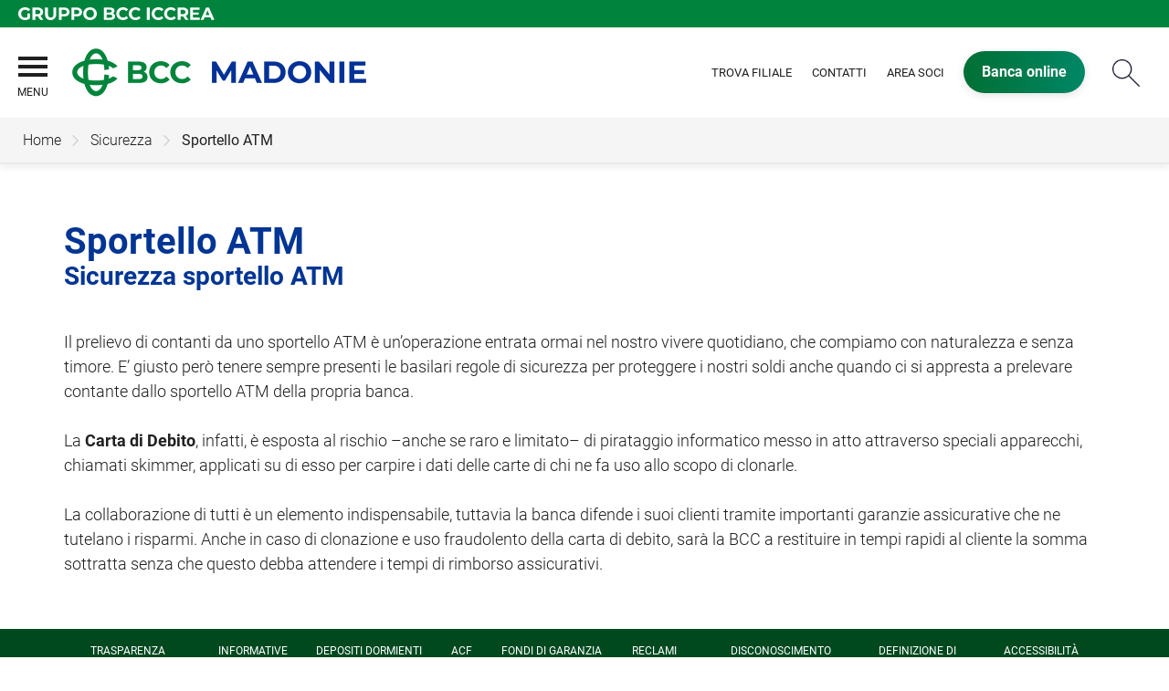

--- FILE ---
content_type: text/html; Charset=UTF-8
request_url: https://www.bccmadonie.it/template/default.asp?i_menuID=25338
body_size: 5728
content:
<!DOCTYPE HTML>
<html lang="it">
<head>
<title>Banca di Credito Cooperativo delle Madonie &mdash; Sportello ATM</title>
<meta http-equiv="Content-Type" content="text/html; charset=utf-8">
<meta name="description" content="BCC Madonie ti invita a visitare il sito ed a scoprire i prodotti, i servizi, le iniziative a favore del territorio e della comunit&#224; locale.">
<meta name="keywords" content="BCC Madonie, Banca di credito cooperativo delle Madonie, Banca Petralia, Banca Gangi, credito cooperativo Madonie, BCC San Giuseppe di Petralia, Credito Cooperativo Madonie, credito cooperativo, credito cooperativo Petralia, credito cooperativo Gangi, BCC Petralia, BCC Gangi">
<meta name="copyright" content="">
<meta name="viewport" content="width=device-width, initial-scale=1.0, maximum-scale=5.0, user-scalable=yes" />
<meta property="og:type" content="website" />
<meta property="og:title" content="Banca di Credito Cooperativo delle Madonie &mdash; Sportello ATM">
<meta property="og:description" content="BCC Madonie ti invita a visitare il sito ed a scoprire i prodotti, i servizi, le iniziative a favore del territorio e della comunit&#224; locale.">
<meta name="google-site-verification" content="DoZodWK_MVRyV4YX29Dc5ZDpwc2t9YkJ_p1hZiYOb8k" /><meta name="facebook-domain-verification" content="cly83x5118gn30684vfbvgx7jeh2vs" />
<link rel="preconnect" href="https://static.publisher.iccrea.bcc.it/" crossorigin>
<link rel="dns-prefetch" href="https://static.publisher.iccrea.bcc.it/">
<link rel="shortcut icon" href="https://www.bccmadonie.it/favicon.ico" type="image/vnd.microsoft.icon" />
<link rel="icon" href="https://www.bccmadonie.it/favicon.ico" type="image/vnd.microsoft.icon" />
<link rel="preload" href="https://static.publisher.iccrea.bcc.it/archivio/fonts/roboto/roboto-v16-latin-100.woff2" as="font" type="font/woff2" fetchpriority="high" crossorigin="anonymous">
<link rel="preload" href="https://static.publisher.iccrea.bcc.it/archivio/fonts/roboto/roboto-v16-latin-300.woff2" as="font" type="font/woff2" fetchpriority="high" crossorigin="anonymous">
<link rel="preload" href="https://static.publisher.iccrea.bcc.it/archivio/fonts/roboto/roboto-v16-latin-regular.woff2" as="font" type="font/woff2" fetchpriority="high" crossorigin="anonymous">
<link rel="preload" href="https://static.publisher.iccrea.bcc.it/archivio/fonts/roboto/roboto-v16-latin-500.woff2" as="font" type="font/woff2" fetchpriority="high" crossorigin="anonymous">
<link rel="preload" href="https://static.publisher.iccrea.bcc.it/archivio/fonts/roboto/roboto-v16-latin-700.woff2" as="font" type="font/woff2" fetchpriority="high" crossorigin="anonymous">
<link rel="preload" href="https://static.publisher.iccrea.bcc.it/archivio/fonts/roboto-condensed/roboto-condensed-v14-latin-700.woff2" as="font" type="font/woff2" fetchpriority="high" crossorigin="anonymous">
<link rel="stylesheet" type="text/css" href="https://static.publisher.iccrea.bcc.it/archivio/css/base/jquery/ui.all.css" />
<link rel="stylesheet" type="text/css" href="https://static.publisher.iccrea.bcc.it/archivio/css/base/moduli.combined.css">
<link rel="stylesheet" type="text/css" href="https://static.publisher.iccrea.bcc.it/archivio/css/base/identitario2019.css">
<link rel="stylesheet" type="text/css" media="print" href="https://static.publisher.iccrea.bcc.it/archivio/css/base/stampante.css">
<link rel="stylesheet" type="text/css" href="https://static.publisher.iccrea.bcc.it/archivio/css/690/style[-690].css" title="default">
<script type="text/javascript">
var WEB_URL = "..";
var CDN_URL="..";
WEB_URL = "https://www.bccmadonie.it/";
CDN_URL = "https://static.publisher.iccrea.bcc.it/";
</script><script type="text/javascript" src="https://static.publisher.iccrea.bcc.it/jquery/current/jquery-3.6.0.min.js?d=20220422135500"></script>
<script type="text/javascript" src="https://static.publisher.iccrea.bcc.it/jquery/current/jquery-ui.min.1.13.js?d=20220422135500" defer></script>
<script type="text/javascript" src="https://static.publisher.iccrea.bcc.it/jquery/plugins/jquery.bccPopUp.js" defer></script>
<script type="text/javascript" src="https://static.publisher.iccrea.bcc.it/jquery/plugins/jquery.AnnuarioSearchBox.js?d=20220422135500" defer></script>
<script type="text/javascript" src="https://static.publisher.iccrea.bcc.it/jquery/plugins/jquery.steps.min.js?d=20230516144400" defer></script>
<script type="text/javascript" src="https://static.publisher.iccrea.bcc.it/js/utils.min.js?d=20250226162200" defer></script>
<script type="text/javascript" src="https://www.bccmadonie.it/custom/custom.js"></script>
<script type="text/javascript" src="https://static.publisher.iccrea.bcc.it/js/identitario2019.min.js?d=20260126131400"></script>
<script type="text/javascript" src="https://www.bccmadonie.it/framework/js/cookies.dyn.js" defer></script>
<!--[if lt IE 9]><script type="text/javascript" src="https://static.publisher.iccrea.bcc.it/js/html5shiv.js"></script><![endif]-->
<script type="text/javascript">var HAS_PDF_VIEWER =false;$(document).ready(function(){PageHelpers.HAS_PDF_VIEWER = HAS_PDF_VIEWER});</script>
</head>
<body id='b-menu-25338' class='has-template'><script type="text/javascript">jQuery(function(){btCookies.initBannerCookies(false);});</script>
<script src="https://www.bccmadonie.it/framework/piwik/piwik.stats.dyn.js" async></script>
	<form name="FRM_RELOAD" method="POST" action="/template/default.asp?i_menuID=25338"></form>
	
	<script>
		$(document).ready(function(){
		  $("a[data-link-overlay=true]").PopUpLink();
  
		});
	</script>
<header class="l-header">
<div class="c-note-head">
<div class="l-container-fluid">
<div class="c-iccrea-logo">
<div class="tdBan2" ><a class="adobe-banner-link" data-tracking-method="bannerClick" href="https://www.bccmadonie.it/system/bannerTrans.asp?id=28737" title="Vai a https:§§www.gruppoiccrea.it§Pagine§default.aspx" target="_blank"><img src="https://static.publisher.iccrea.bcc.it/archivio/502/131177.svg?d=20221117131430" border="0" id="131177" alt="Gruppo BCC Iccrea"></a></div>
</div>

<div class="c-bcc-logo">
<div class="tdBan3" ></div>
</div>
</div>
</div>

<nav class="l-nav">
<div class="l-container-fluid">
<div class="o-menu-reveal">
<div class="o-menu-icon"></div>
<span>menu</span><strong>&nbsp;</strong></div>

<div class="c-main-nav">
<div class="o-bg-menu">
<div class="c-main-nav-cont">
<div class="c-menu-cont">
<div class="tdMenuCSS52" ><ul id="topmenu" class="lstQck52Liv0"><li class="liv0 lstQckLi52Liv0Li0" id="lstQck69341"><a href="#!" target="_blank" title="Vai a La banca" class="submenu liv0">La banca</a><ul class="lstQck52Liv1"><li class="liv1 lstQckLi52Liv1Li0" id="lstQck69399"><a href="https://www.bccmadonie.it/template/default.asp?i_menuID=69399" title="Vai a La storia" class=" liv1">La storia</a></li><li class="liv1 lstQckLi52Liv1Li1" id="lstQck69713"><a href="https://www.bccmadonie.it/template/default.asp?i_menuID=69713" title="Vai a Chi siamo" class=" liv1">Chi siamo</a></li><li class="liv1 lstQckLi52Liv1Li2" id="lstQck69401"><a href="/doc2/default.asp?i_archivioID=69368&i_cartellaID=98179&i_menuID=69401" target="_self" title="Vai a Statuto" class=" liv1">Statuto</a></li><li class="liv1 lstQckLi52Liv1Li3" id="lstQck69398"><a href="/annuario/organisociali.asp?abi=8976&i_menuID=69398" target="_self" title="Vai a Organi sociali" class=" liv1">Organi sociali</a></li><li class="liv1 lstQckLi52Liv1Li4" id="lstQck69788"><a href="javascript:apriDocDett(1281221);" target="_self" title="Vai a Informativa Governo societario" class=" liv1">Informativa Governo societario</a></li><li class="liv1 lstQckLi52Liv1Li5" id="lstQck69400"><a href="javascript:apriDocDett(720538);" target="_self" title="Vai a Codice Etico" class=" liv1">Codice Etico</a></li><li class="liv1 lstQckLi52Liv1Li6" id="lstQck69478"><a href="/doc2/default.asp?i_archivioID=69368&i_cartellaID=98804&i_menuID=69478" target="_self" title="Vai a Bilanci" class=" liv1">Bilanci</a></li><li class="liv1 lstQckLi52Liv1Li7" id="lstQck69395"><a href="https://www.bccmadonie.it/template/default.asp?i_menuID=69395" title="Vai a Dati societari" class=" liv1">Dati societari</a></li><li class="liv1 lstQckLi52Liv1Li8" id="lstQck69479"><a href="/doc2/default.asp?i_archivioID=69368&i_cartellaID=98807&i_menuID=69479" target="_self" title="Vai a Investor Relations" class=" liv1">Investor Relations</a></li><li class="liv1 lstQckLi52Liv1Li9" id="lstQck70818"><a href="https://www.gruppobcciccrea.it/Pagine/Default.aspx" target="_blank" title="Vai a Il Gruppo BCC Iccrea" class=" liv1">Il Gruppo BCC Iccrea</a></li><li class="liv1 lstQckLi52Liv1Li10" id="lstQck76772"><a href="javascript:apriDocDett(2293197);" target="_self" title="Vai a Codice di Condotta Anticorruzione di Gruppo" class=" liv1">Codice di Condotta Anticorruzione di Gruppo</a></li><li class="liv1 lstQckLi52Liv1Li11" id="lstQck76771"><a href="javascript:apriDocDett(2293198);" target="_self" title="Vai a Carta degli Impegni in materia di Diritti Umani" class=" liv1">Carta degli Impegni in materia di Diritti Umani</a></li><li class="liv1 lstQckLi52Liv1Li12" id="lstQck72712"><a href="https://www.bccmadonie.it/template/default.asp?i_menuID=72712" title="Vai a Etica di Gruppo e Whistleblowing" class="submenu liv1">Etica di Gruppo e Whistleblowing</a></li><li class="liv1 lstQckLi52Liv1Li13 endNavMenu" id="lstQck69481"><a href="https://www.bccmadonie.it/template/default.asp?i_menuID=69481" title="Vai a Richiesta contributi" class=" noBorder liv1">Richiesta contributi</a></li></ul></li><li class="liv0 lstQckLi52Liv0Li1" id="lstQck69392"><a href="#!" target="_self" title="Vai a Dove siamo" class="submenu liv0">Dove siamo</a><ul class="lstQck52Liv1"><li class="liv1 lstQckLi52Liv1Li0" id="lstQck69393"><a href="/annuario/dettaglio.asp?abi=8976&i_menuID=69393" target="_self" title="Vai a La sede" class=" liv1">La sede</a></li><li class="liv1 lstQckLi52Liv1Li1 endNavMenu" id="lstQck69394"><a href="/annuario/sportelli.asp?abi=8976&i_menuID=69394" target="_self" title="Vai a Le filiali" class=" noBorder liv1">Le filiali</a></li></ul></li><li class="liv0 lstQckLi52Liv0Li2" id="lstQck69494"><a href="#!" target="_self" title="Vai a La nostra offerta" class="submenu liv0">La nostra offerta</a><ul class="lstQck52Liv1"><li class="liv1 lstQckLi52Liv1Li0" id="lstQck69545"><a href="https://www.bccmadonie.it/template/default.asp?i_menuID=69545" title="Vai a Famiglie" class=" liv1">Famiglie</a></li><li class="liv1 lstQckLi52Liv1Li1 endNavMenu" id="lstQck69546"><a href="https://www.bccmadonie.it/template/default.asp?i_menuID=69546" title="Vai a Imprese" class=" noBorder liv1">Imprese</a></li></ul></li><li class="liv0 lstQckLi52Liv0Li3" id="lstQck69571"><a href="#!" target="_self" title="Vai a Area Soci" class="submenu liv0">Area Soci</a><ul class="lstQck52Liv1"><li class="liv1 lstQckLi52Liv1Li0 endNavMenu" id="lstQck69572"><a href="https://www.bccmadonie.it/template/default.asp?i_menuID=69572" title="Vai a Soci" class=" noBorder liv1">Soci</a></li></ul></li><li class="liv0 lstQckLi52Liv0Li4" id="lstQck69396"><a href="#!" target="_self" title="Vai a Contatti" class="submenu liv0">Contatti</a><ul class="lstQck52Liv1"><li class="liv1 lstQckLi52Liv1Li0" id="lstQck69397"><a href="https://www.bccmadonie.it/template/default.asp?i_menuID=69397" title="Vai a Scrivici" class=" liv1">Scrivici</a></li><li class="liv1 lstQckLi52Liv1Li1 endNavMenu" id="lstQck12510"><a href="https://www.bccmadonie.it/template/default.asp?i_menuID=12510" title="Vai a Blocco carte" class=" noBorder liv1">Blocco carte</a></li></ul></li><li class="liv0 lstQckLi52Liv0Li5" id="lstQck69573"><a href="https://www.bccmadonie.it/template/default.asp?i_menuID=69573" title="Vai a Sicurezza" class="submenu liv0">Sicurezza</a><ul class="lstQck52Liv1"><li class="liv1 lstQckLi52Liv1Li0" id="lstQck25336"><a href="https://www.bccmadonie.it/template/default.asp?i_menuID=25336" title="Vai a Sicurezza informatica" class=" liv1">Sicurezza informatica</a></li><li class="liv1 lstQckLi52Liv1Li1" id="lstQck25337"><a href="https://www.bccmadonie.it/template/default.asp?i_menuID=25337" title="Vai a Carte di pagamento" class=" liv1">Carte di pagamento</a></li><li class="liv1 lstQckLi52Liv1Li2 endNavMenu" id="lstQck25338"><a href="https://www.bccmadonie.it/template/default.asp?i_menuID=25338" title="Vai a Sportello ATM" class=" noBorder liv1">Sportello ATM</a></li></ul></li><li class="liv0 lstQckLi52Liv0Li6 endNavMenu" id="lstQck76023"><a href="#!" target="_self" title="Vai a La Sostenibilit&#224;" class="submenu noBorder liv0">La Sostenibilit&#224;</a><ul class="lstQck52Liv1"><li class="liv1 lstQckLi52Liv1Li0 endNavMenu" id="lstQck62360"><a href="https://www.bccmadonie.it/template/default.asp?i_menuID=62360" title="Vai a La Sostenibilità" class=" noBorder liv1">La Sostenibilità</a></li></ul></li></ul></div>
</div>

<div class="c-menu-sidebar">
<div class="tdLan47" ></div>
</div>
</div>
</div>

<div class="o-scroll-close"><span>Chiudi</span></div>
</div>

<div class="c-main-logo">
<div class="tdBan1" ><a class="adobe-banner-link" data-tracking-method="bannerClick" href="https://www.bccmadonie.it/system/bannerTrans.asp?id=28753" title="Vai alla Home Page" target="_top"><img src="https://static.publisher.iccrea.bcc.it/archivio/690/165305.webp?d=20221121131430" border="0" id="165305" alt="BCC Madonie"></a></div>
</div>

<div class="c-utility">
<div class="tdQck4" ><table border="0" cellpadding="0" cellspacing="0"><tr><td class="lstQck4Liv0" id="menu69453"><a href="/annuario/sportelli.asp?abi=8976&i_menuID=69394" class="lstQck4Liv0" id="lnkmenu69453" target="_self" title="Vai a Trova filiale">Trova filiale</a></td><td class="lstQck4Liv0" id="menu69477"><a href="https://www.bccmadonie.it/template/default.asp?i_menuID=69397" class="lstQck4Liv0" id="lnkmenu69477" target="_self" title="Vai a Contatti">Contatti</a></td><td class="lstQck4Liv0" id="menu73080"><a href="/doc2/default.asp?i_archivioID=73079&i_cartellaID=110114&i_menuID=73080" class="lstQck4Liv0" id="lnkmenu73080" target="_self" title="Vai a Area Soci">Area Soci</a></td><td class="lstQck4Liv0" id="menu69361"><a href="/framework/bnk/default.asp?id=1&i_menuID=69361" class="lstQck4Liv0" id="lnkmenu69361" target="_blank" title="Vai a Banca online">Banca online</a></td></tr></table></div>
</div>

<div class="c-login">
<div class="tdLogout55" ></div>
</div>

<div class="c-src-reveal"><button id="o-src-reveal" name="reveal-search">Cerca</button></div>
</div>

<div class="c-search-bar">
<div class="l-container-fluid">
<form action="" method="post" name="FRM_RICERCA"><input class="src_top" onclick="ricercaSubmit()" type="submit" value="Submit Query" /> <input class="src" id="src" name="txtTesto" type="text" value="Cerca" /></form>
</div>
</div>
</nav>
</header>
<div class='l-bread-nav is-dropdown'><div class='l-breadcrumb'><div class='c-breadcrumb' aria-label='breadcrumbs' role='navigation'><ul><li id='menu--690' class='o-breadcrumb-link o-breadcrumb-home'><a href="https://www.bccmadonie.it/default.asp"title='Home'>Home</a></li><li class='o-divider'>&gt;</li><li id='menu-69573' class='o-breadcrumb-link '><a href="https://www.bccmadonie.it/template/default.asp?i_menuID=69573"title='Sicurezza'>Sicurezza</a><div class='l-int-nav'><div class='c-int-nav'><ul><li id='submenu-25336' class='o-int-nav-link'><a href="https://www.bccmadonie.it/template/default.asp?i_menuID=25336">Sicurezza informatica</a></li><li id='submenu-25337' class='o-int-nav-link'><a href="https://www.bccmadonie.it/template/default.asp?i_menuID=25337">Carte di pagamento</a></li><li id='submenu-25338' class='o-int-nav-link'><a href="https://www.bccmadonie.it/template/default.asp?i_menuID=25338">Sportello ATM</a></li></ul></div></div></li><li class='o-divider'>&gt;</li><li id='menu-25338' class='o-breadcrumb-link '><a href="javascript:void(0);"title='Sportello ATM'>Sportello ATM</a></li></ul></div></div><button class='o-int-nav-reveal'></button></div><script language="javascript" type="text/javascript" src="https://static.publisher.iccrea.bcc.it/js/bcc.breadcrumb.down.js?d=20221118123200" defer></script>

<main class="l-main-content">
<div class="c-main-title">
<div class="tdLan6" ></div>
</div>

<div class="c-main-content">
<div class="tdCc14" >
<h1>Sportello ATM</h1><p class="subtitleTemplate">Sicurezza sportello ATM</p><p>Il prelievo di contanti da uno sportello ATM &egrave; un&rsquo;operazione entrata ormai nel nostro vivere quotidiano, che compiamo con naturalezza e senza timore. E&rsquo; giusto per&ograve; tenere sempre presenti le basilari regole di sicurezza per proteggere i nostri soldi anche quando ci si appresta a prelevare contante dallo sportello ATM della propria banca.<br />
<br />
La <strong>Carta di Debito</strong>, infatti, &egrave; esposta al rischio &ndash;anche se raro e limitato&ndash; di pirataggio informatico messo in atto attraverso speciali apparecchi, chiamati skimmer, applicati su di esso per carpire i dati delle carte di chi ne fa uso allo scopo di clonarle.<br />
<br />
La collaborazione di tutti &egrave; un elemento indispensabile, tuttavia la banca difende i suoi clienti tramite importanti garanzie assicurative che ne tutelano i risparmi. Anche in caso di clonazione e uso fraudolento della carta di debito, sar&agrave; la BCC a restituire in tempi rapidi al cliente la somma sottratta senza che questo debba attendere i tempi di rimborso assicurativi.</p>
</div>

<div class="tdQck45" ></div>
</div>

<div class="l-product-filter">
<div class="c-product-filter">
<div class="tdLan30" ></div>
</div>
</div>
</main>

<section class="l-news">
<div class="l-container">
<div class="c-news">
<div class="tdLan46" ></div>
</div>
</div>
</section>

<section class="l-pre-footer">
<div class="l-container">
<div class="c-pre-footer">
<div class="tdQck33" ><table border="0" cellpadding="0" cellspacing="0"><tr><td class="lstQck33Liv0" id="menu69664"><a href="https://www.bccmadonie.it/template/default.asp?i_menuID=69664" class="lstQck33Liv0" id="lnkmenu69664" target="" title="Vai a Trasparenza">Trasparenza</a></td><td class="lstQck33Liv0" id="menu69482"><a href="/doc2/default.asp?i_archivioID=69368&i_cartellaID=98802&i_menuID=69482" class="lstQck33Liv0" id="lnkmenu69482" target="_self" title="Vai a Informative rilevanti">Informative rilevanti</a></td><td class="lstQck33Liv0" id="menu69714"><a href="https://www.bccmadonie.it/template/default.asp?i_menuID=69714" class="lstQck33Liv0" id="lnkmenu69714" target="" title="Vai a Depositi dormienti">Depositi dormienti</a></td><td class="lstQck33Liv0" id="menu69577"><a href="https://www.acf.consob.it/" class="lstQck33Liv0" id="lnkmenu69577" target="_blank" title="Vai a ACF">ACF</a></td><td class="lstQck33Liv0" id="menu69370"><a href="https://www.fondidigaranzia.it/" class="lstQck33Liv0" id="lnkmenu69370" target="_blank" title="Vai a Fondi di garanzia">Fondi di garanzia</a></td><td class="lstQck33Liv0" id="menu68353"><a href="https://www.bccmadonie.it/template/default.asp?i_menuID=68353" class="lstQck33Liv0" id="lnkmenu68353" target="" title="Vai a Reclami">Reclami</a></td><td class="lstQck33Liv0" id="menu68165"><a href="https://www.bccmadonie.it/template/default.asp?i_menuID=68165" class="lstQck33Liv0" id="lnkmenu68165" target="" title="Vai a Disconoscimento">Disconoscimento</a></td><td class="lstQck33Liv0" id="menu64391"><a href="https://www.bccmadonie.it/template/default.asp?i_menuID=64391" class="lstQck33Liv0" id="lnkmenu64391" target="" title="Vai a Definizione di Default">Definizione di Default</a></td><td class="lstQck33Liv0" id="menu68775"><a href="https://www.bccmadonie.it/template/default.asp?i_menuID=68775" class="lstQck33Liv0" id="lnkmenu68775" target="" title="Vai a Accessibilità">Accessibilità</a></td></tr></table></div>
</div>
</div>
</section>
<footer class="l-footer"><div class="l-container"><div id='footer-box-1' class='c-footer-custom'><p><img alt="BCC Madonie" class="o-footer-logo" height="55" src="https://static.publisher.iccrea.bcc.it/archivio/690/165306.WEBP" width="330" /></p>

<ul class="c-footer-info">
	<li>Sede Legale e Direzione Generale</li>
	<li>Petralia Sottana (PA)</li>
	<li>Corso Paolo Agliata, 149</li>
	<li>Tel.: + 39 0921 641621</li>
	<li>Fax:&nbsp; + 39 0921 680054</li>
	<li>Pec: <a  href="mailto:bccmadonie@pec.it" title="invia email a bccmadonie@pec.it">bccmadonie@pec.it</a></li>
	<li>Swift ICRAITRRR40</li>
	<li>Iscrizione Albo Cooperative n. A163857</li>
	<li>Iscrizione Albo Imprese Creditizie Cod. Abi 08976.3</li>
	<li>Iscrizione al RUI n. D000052613</li>
	<li>Intermediario soggetto a vigilanza IVASS&nbsp;<a  href="https://ruipubblico.ivass.it/rui-pubblica/ng/#/home/" target="_blank" title="Vai al sito https://ruipubblico.ivass.it/rui-pubblica/ng/#/home/">https://ruipubblico.ivass.it/rui-pubblica/ng/#/home/</a></li>
</ul>

<ul class="c-footer-social">
	<li><a  href="https://www.facebook.com/profile.php?id=61558417107439" target="_blank" title="vai a Facebook"><img alt="Facebook" border="0" height="31" src="//static.publisher.iccrea.bcc.it//archivio/511/131170.SVG" width="15" /></a></li>
	<li><a  href="https://www.instagram.com/bcc.madonie?igsh=c29rcXowa3FpZzk3" target="_blank" title="vai a Instagram"><img alt="Instagram_white" height="31" src="//static.publisher.iccrea.bcc.it/archivio/511/131172.SVG" style="border-width: 0px; border-style: solid;" width="31" /></a></li>
    </ul>    

<ul class="c-footer-info">
	<li>Societ&agrave; partecipante al Gruppo IVA Gruppo Bancario</li>
	<li>Cooperativo Iccrea, Partita IVA 15240741007</li>
	<li>Registro Imprese di Palermo C.F. 00223510827</li>
	<li>CCIAA n. 86&nbsp; &ndash; R.E.A. PA/9047818 &ndash; Cod. SDI 9GHPHLV</li>
</ul>

<ul class="c-footer-info">
	<li><a  href="http://www.iccreabanca.it/" target="_blank">&copy;2022&nbsp;Iccrea Banca S.p.A</a></li>
</ul>
</div><div id='footer-box-2' class='c-footer-menu'><div class='c-footer-list' id='footer-section-0'> <div class="l-footer-label-links" role="navigation">La banca</div><ul class='c-footer-links'><li><a title="Vai a La storia" href='https://www.bccmadonie.it/template/default.asp?i_menuID=69399' target='_self'>La storia</a></li><li><a title="Vai a Chi siamo" href='https://www.bccmadonie.it/template/default.asp?i_menuID=69713' target='_self'>Chi siamo</a></li><li><a title="Vai a Statuto" href='https://www.bccmadonie.it/doc2/default.asp?i_archivioID=69368&i_cartellaID=98179&i_menuID=69401' target='_self'>Statuto</a></li><li><a title="Vai a Organi sociali" href='https://www.bccmadonie.it/annuario/organisociali.asp?abi=8976&i_menuID=69398' target='_self'>Organi sociali</a></li><li><a title="Vai a Il Gruppo BCC Iccrea" href='https://www.bccmadonie.it/template/default.asp?i_menuID=61229' target='_self'>Il Gruppo BCC Iccrea</a></li></ul></div><div class='c-footer-list' id='footer-section-1'> <div class="l-footer-label-links" role="navigation">Dove siamo</div><ul class='c-footer-links'><li><a title="Vai a La sede" href='https://www.bccmadonie.it/annuario/dettaglio.asp?abi=8976&i_menuID=69393' target='_self'>La sede</a></li><li><a title="Vai a Le filiali" href='https://www.bccmadonie.it/annuario/sportelli.asp?abi=8976&i_menuID=69394' target='_self'>Le filiali</a></li></ul></div><div class='c-footer-list' id='footer-section-2'> <div class="l-footer-label-links" role="navigation">La nostra offerta</div><ul class='c-footer-links'><li><a title="Vai a Famiglie" href='https://www.bccmadonie.it/template/default.asp?i_menuID=69545' target='_self'>Famiglie</a></li><li><a title="Vai a Imprese" href='https://www.bccmadonie.it/template/default.asp?i_menuID=69546' target='_self'>Imprese</a></li></ul></div><div class='c-footer-list' id='footer-section-3'> <div class="l-footer-label-links" role="navigation">Contatti</div><ul class='c-footer-links'><li><a title="Vai a Scrivici" href='https://www.bccmadonie.it/template/default.asp?i_menuID=69397' target='_self'>Scrivici</a></li><li><a title="Vai a Blocco carte" href='https://www.bccmadonie.it/template/default.asp?i_menuID=12510' target='_self'>Blocco carte</a></li></ul></div><div class='c-footer-list' id='footer-section-4'> <div class="l-footer-label-links" role="navigation">La Sostenibilità</div><ul class='c-footer-links'><li><a title="Vai a La Sostenibilità" href='https://www.bccmadonie.it/template/default.asp?i_menuID=62360' target='_self'>La Sostenibilità</a></li></ul></div><div class='c-footer-list' id='footer-section-5'> <div class="l-footer-label-links" role="navigation">Strumenti utili</div><ul class='c-footer-links'><li><a title="Vai a Calcolo Iban" href='https://www.bccmadonie.it/template/default.asp?i_menuID=11323' target='_self'>Calcolo Iban</a></li><li><a title="Vai a Calcolo TAEG" href='https://www.bccmadonie.it/template/default.asp?i_menuID=41525' target='_self'>Calcolo TAEG</a></li><li><a title="Vai a Calcola il mutuo" href='https://www.bccmadonie.it/template/default.asp?i_menuID=7867' target='_self'>Calcola il mutuo</a></li><li><a title="Vai a Ricerca assegni segnalati in CAI" href='https://www.bccmadonie.it/template/default.asp?i_menuID=69570' target='_self'>Ricerca assegni segnalati in CAI</a></li></ul></div></div></div><div class="l-sub-footer"><div class="l-container"><div id='sub-footer-box' class='c-sub-footer' aria-label="Sotto Menu footer del sito" role="navigation"> <div class="l-footer-label-links" role="navigation">Legal</div><ul class='c-footer-links'><li><a title="Vai a Dati societari" href='https://www.bccmadonie.it/template/default.asp?i_menuID=69395' target='_self'>Dati societari</a></li><li><a title="Vai a Privacy" href='https://www.bccmadonie.it/privacy.asp' target='_self'>Privacy</a></li><li><a title="Vai a Cookie policy" href='https://www.bccmadonie.it/cookie.asp' target='_self'>Cookie policy</a></li><li><a title="Vai a PSD2-TPP" href='https://www.bccmadonie.it/template/default.asp?i_menuID=57665' target='_self'>PSD2-TPP</a></li></ul></div></div></div></footer><script language="javascript" type="text/javascript" src="https://static.publisher.iccrea.bcc.it/js/bcc.footer.min.js?d=20220422135500" defer></script>

<div class="c-back-top"></div>

<script type="text/javascript" src="https://static.publisher.iccrea.bcc.it/js/accessiway.min.js" async></script>

<script type="text/javascript" src="/_Incapsula_Resource?SWJIYLWA=719d34d31c8e3a6e6fffd425f7e032f3&ns=2&cb=1930053811" async></script></body>
</html>

--- FILE ---
content_type: text/css
request_url: https://static.publisher.iccrea.bcc.it/archivio/css/690/style[-690].css
body_size: 720
content:
/* CLASSE Catalogo Prodotti */.c-product-filter div[id*=catProdLan]:hover>#descrForLancio {  display: none;}
